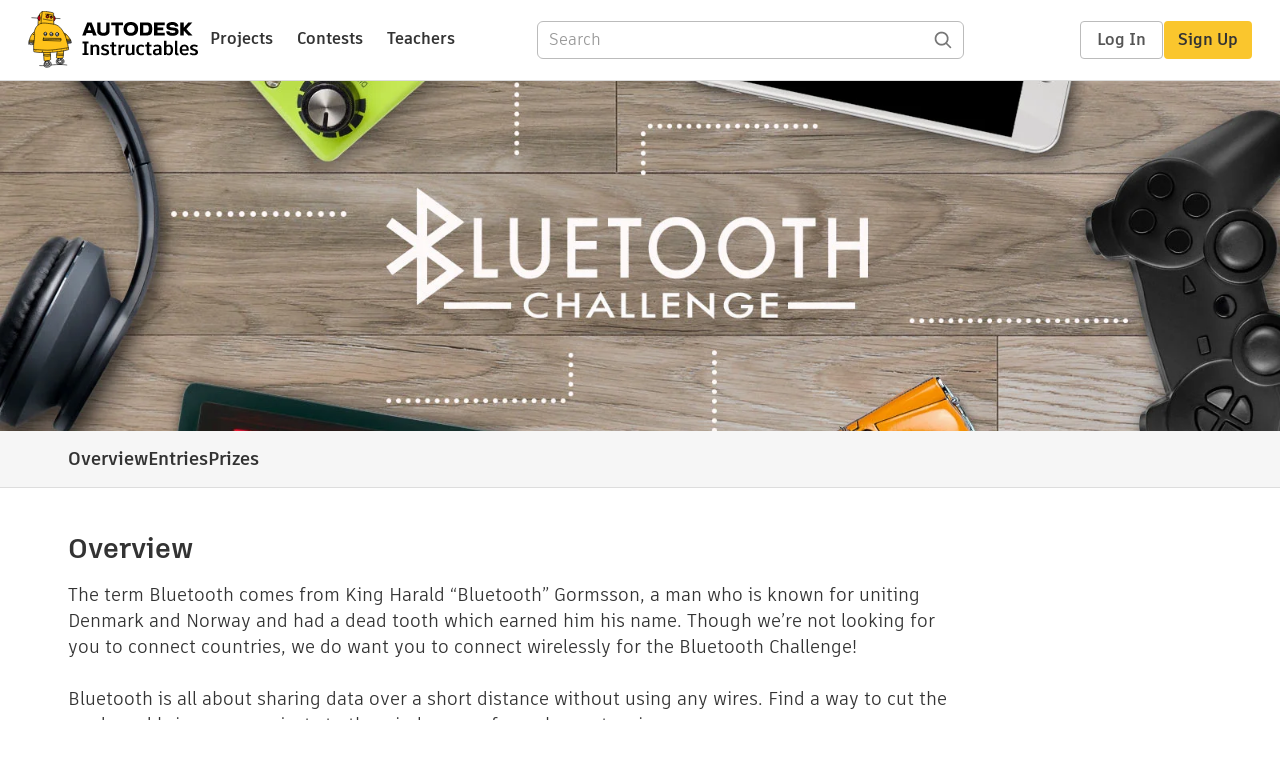

--- FILE ---
content_type: text/css
request_url: https://www.instructables.com/assets/js_bundles/403b5fa8e1/Tabs-DOZ8H18C.css
body_size: 89
content:
._tabs_18bg9_1{display:flex;gap:16px;text-transform:capitalize;overflow-x:scroll;white-space:nowrap;scrollbar-width:none;position:relative;top:1px}._tabs_18bg9_1::-webkit-scrollbar{display:none}._tabs_18bg9_1 input{display:none}._tabs_18bg9_1 input+label{color:var(--gray-dark2);font-weight:600;transition:background .2s,color .2s,border-bottom .2s;font-size:16px;padding:8px;border-bottom:4px solid transparent;margin-bottom:0}._tabs_18bg9_1 input:checked+label{color:var(--gray-dark4);font-weight:700;border-bottom:4px solid var(--yellow)}._tab_18bg9_1{-webkit-user-select:none;user-select:none}._divider_18bg9_40{margin-top:0}@media (max-width: 667px){._tabsWrapper_18bg9_45{border-bottom:1px solid var(--gray-light3);width:100%}._tabs_18bg9_1{gap:5px;padding:0 10px;margin:0;-webkit-mask-image:linear-gradient(to right,rgb(0,0,0) 80%,transparent 100%);mask-image:linear-gradient(to right,rgb(0,0,0) 80%,transparent 100%)}._tabs_18bg9_1 :first-child ._feedTabLabel_18bg9_57{min-width:32px;max-width:32px;overflow:hidden}._lastTab_18bg9_63{display:inline-block;min-width:40px}}


--- FILE ---
content_type: text/css
request_url: https://www.instructables.com/assets/js_bundles/403b5fa8e1/ContestTag-DPAULkVA.css
body_size: -127
content:
._tag_2xiz1_1{border-radius:20px;height:32px;display:inline-flex;justify-content:center;align-items:center;flex-direction:column;padding:0 1em;text-transform:capitalize;font-weight:700;grid-area:status;justify-self:start}._closedTag_2xiz1_15{border:2px solid var(--gray-medium);background:var(--gray-light2)}._openTag_2xiz1_21{border:2px solid var(--green-forest);background:var(--green-lightbg)}._judgingTag_2xiz1_27{border:2px solid var(--gray-medium);background:var(--gray-light2)}


--- FILE ---
content_type: text/css
request_url: https://www.instructables.com/assets/js_bundles/403b5fa8e1/EnterContest-ClHtQER1.css
body_size: 475
content:
._countryVerification_jh39n_1{margin:20px 0}._countryDropdownContainer_jh39n_5{display:flex;align-items:center;gap:8px;margin-bottom:8px}._countryDropdownContainer_jh39n_5 label{font-size:16px}._countryDropdown_jh39n_5{width:100%;max-width:300px}._contestCountryError_jh39n_21{display:flex;flex-flow:row nowrap;align-items:center}._contestCountryErrorActions_jh39n_27{display:flex;flex-flow:row nowrap;align-items:center;justify-content:center;min-width:280px}._contestCountryErrorActions_jh39n_27 button{margin:0 5px}._content_lwc6s_1{display:flex;flex-direction:column;gap:40px;font-size:18px;line-height:30px;min-height:300px;width:calc(700px - (var(--modal-padding) * 2));max-width:calc(700px - (var(--modal-padding) * 2))}@media (max-width: 699px){._content_lwc6s_1{width:calc(100vw - (var(--modal-padding) * 2))}}._content_lwc6s_1 ._title_lwc6s_18{font-size:16px;font-weight:700;line-height:26px}._content_lwc6s_1 input[type=checkbox],._content_lwc6s_1 input[type=radio]{width:24px;height:24px}._content_lwc6s_1 input[type=radio]:focus,._content_lwc6s_1 input[type=radio]:active{outline-offset:3px}._content_lwc6s_1 input[type=text]{margin-left:1px;height:40px;display:flex;width:60%;padding-left:20px;font-size:16px}._smallGap_lwc6s_45{gap:16px}._optionContainer_lwc6s_49{display:flex;flex-direction:row;justify-content:space-around}._optionContainer_lwc6s_49 ._option_lwc6s_49{display:inline-flex;flex-direction:column;align-items:center;gap:24px;width:234px}._optionContainer_lwc6s_49 ._option_lwc6s_49 div{color:var(--neutrals-gray-dark-2, var(--gray-dark2));text-align:center;font-feature-settings:"clig" off,"liga" off;font-size:16px;font-style:normal;font-weight:400;line-height:26px;letter-spacing:.032px}._optionContainer_lwc6s_49 ._option_lwc6s_49 ._title_lwc6s_18{color:var(--neutrals-gray-dark-4, var(--gray-dark4));text-align:center;font-feature-settings:"clig" off,"liga" off;font-size:16px;font-style:normal;font-weight:700;line-height:26px}._optionContainer_lwc6s_49 ._button_lwc6s_88{display:block}._buttonWithSvg_lwc6s_92 svg{margin-left:8px}._eligibleProject_lwc6s_96{padding:16px;display:flex;justify-content:space-between;font-size:14px;font-weight:400;line-height:24px}._eligibleProject_lwc6s_96 img{width:100px;height:100px}._eligibleProject_lwc6s_96>div{display:flex;gap:25px;align-items:start}._confirmationContainer_lwc6s_116{display:flex;flex-direction:column;align-items:center;gap:15px;font-size:16px;line-height:28px}._confirmationContainer_lwc6s_116 ._title_lwc6s_18{font-size:28px;line-height:38px}._contestDetails_lwc6s_131{font-size:14px;line-height:20px}._errorContainer_lwc6s_136{font-size:16px;margin-bottom:10px}@media (max-width: 600px){._optionContainer_lwc6s_49{flex-direction:column;gap:24px;align-items:center}._modal_lwc6s_148{width:100vw!important;height:100vh!important;border-radius:0}}._usOnly_lwc6s_155{display:flex;gap:8px}


--- FILE ---
content_type: text/css
request_url: https://www.instructables.com/assets/js_bundles/403b5fa8e1/index-Y0y8EJey.css
body_size: 1099
content:
.contest-details section:nth-child(odd){background:var(--white)}.contest-details section:nth-child(2n){background:var(--gray-light1)}._contestDetails_1m7yt_8{display:grid;grid-template-columns:minmax(auto,1200px);justify-content:center}._info_1m7yt_14{padding:2rem 150px 0;background:var(--white)}._loading_1m7yt_19{padding:2em 0}._contestStatus_1m7yt_23{display:flex;gap:1em;align-items:center;font-size:16px;flex-wrap:wrap}._overviewText_1m7yt_31{display:grid;grid-template-columns:minmax(auto,1200px);justify-content:center;padding:3em 2em;gap:1em}._overviewText_1m7yt_31 h3{margin:0}._overviewTextBody_1m7yt_43{color:var(--gray-dark4);display:flex;flex-direction:column;gap:.5rem;max-width:80ch}._overviewTextBody_1m7yt_43 p{line-height:30px;letter-spacing:.036px}._overviewTextBody_1m7yt_43 img,._overviewTextBody_1m7yt_43 iframe{width:100%;aspect-ratio:16/9;object-fit:contain}._overviewTextBody_1m7yt_43 ul{list-style-type:disc;margin:0 0 0 2em}._overviewTextBody_1m7yt_43 li{line-height:30px;letter-spacing:.036px}._requirementsActions_1m7yt_72{display:flex;gap:1em}._form_1m7yt_77{display:flex;flex-direction:column;gap:1em;align-items:center}._noEntries_1m7yt_84{display:flex;flex-direction:column;align-items:center;gap:1em}._noEntries_1m7yt_84 p{max-width:45ch;text-align:center}._allEntriesWrapper_1m7yt_96{display:grid;grid-template-columns:minmax(auto,1500px);justify-content:center}._allEntries_1m7yt_96{display:grid;grid-template-columns:minmax(auto,1500px);justify-content:center;padding:2em;gap:1.5em}._allEntries_1m7yt_96 h3{margin:0}._rulesModal_1m7yt_114{max-width:800px}._rulesModal_1m7yt_114 ol{list-style-type:decimal;margin:0 0 1em 2em;padding:0}._rulesModal_1m7yt_114 ol ol{list-style-type:lower-alpha;margin:.5em 0 .5em 2em}._rulesModal_1m7yt_114 ol ol ol{list-style-type:lower-roman}._rulesModal_1m7yt_114 ul{list-style-type:disc;margin:0 0 1em 2em;padding:0}._rulesModal_1m7yt_114 li{line-height:1.6;margin-bottom:.5em}._rulesModal_1m7yt_114 li p{margin:.5em 0}._rulesModal_1m7yt_114 p{line-height:1.6;margin:.5em 0}._navAnchor_1m7yt_153{position:relative;top:-4em}._entriesTabs_1m7yt_158{padding:0!important}@media (min-width: 1300px){._overviewText_1m7yt_31{padding:3em 0}}@media (max-width: 600px){._overviewText_1m7yt_31{grid-template-columns:auto}._requirementsActions_1m7yt_72{flex-direction:column}._requirements_1m7yt_72 ul{margin:0 0 0 1em}._overviewTextBody_1m7yt_43 ul{list-style-type:disc;margin:0}}._ballotForm_yrxs6_1{display:flex;flex-direction:column;gap:1em;margin-top:1em}._ballotButtons_yrxs6_8{display:flex}._ballotDescription_yrxs6_12{display:flex;justify-content:space-between}._ballotButton_yrxs6_8{padding:4px 0!important;width:100%}._ballotButtonSelected_yrxs6_22,._ballotButtonSelected_yrxs6_22:hover{font-weight:700!important;color:var(--white)!important;background-color:var(--orange)!important;border-color:var(--orange)!important}._contestNavWrapper_9oygn_1{background:var(--gray-light1);position:sticky;top:0;border-bottom:1px solid var(--gray-light3);z-index:2;display:grid;grid-template-columns:minmax(auto,1200px);justify-content:center}._contestNav_9oygn_1{display:flex;align-items:center;justify-content:space-between;margin:0 2em}._actions_9oygn_19,._links_9oygn_19{display:flex;gap:32px;align-items:center}._deadline_9oygn_25{font-weight:700;font-size:16px}._links_9oygn_19 a{font-weight:700;color:var(--gray-dark4);font-size:18px;padding:1em 0}._links_9oygn_19 a:hover,._links_9oygn_19 a:focus{text-decoration:none}._form_9oygn_40{margin:0;padding:0}@media (min-width: 1300px){._contestNav_9oygn_1{margin:0}}@media (max-width: 600px){._editContestButton_9oygn_52{display:none}._actions_9oygn_19,._links_9oygn_19{display:flex;gap:1em}._links_9oygn_19 a{font-size:16px}._form_9oygn_40,._deadline_9oygn_25{display:none}}._judgesWrapper_rx6rl_1{display:grid;grid-template-columns:minmax(auto,1200px);justify-content:center;gap:2em}._judgesWrapper_rx6rl_1 h3{margin:0}._judges_rx6rl_1{padding:2em;display:flex;flex-direction:column;gap:3em 2em}._judgesList_rx6rl_19{display:grid;grid-template-columns:repeat(auto-fill,minmax(300px,max-content));gap:3em;background:transparent}._judgesList_rx6rl_19 article{display:flex;flex-direction:column;gap:24px}._judgesList_rx6rl_19 img{width:100%;border-radius:8px;aspect-ratio:1;object-fit:cover}._prizesList_rx6rl_39 img{aspect-ratio:5/3}._judgesList_rx6rl_19 a{color:var(--gray-dark4);text-decoration:underline}._judgesList_rx6rl_19 p{color:var(--gray-dark3)}@media (min-width: 1300px){._judges_rx6rl_1{padding:3em 0}}._marketingSection_1m7f9_1{display:grid;grid-template-columns:1fr 1fr}._marketingSectionWrapper_1m7f9_6:nth-child(odd) ._marketingBody_1m7f9_6{grid-row:1;display:grid;grid-template-columns:minmax(auto,500px);align-content:center;justify-content:start}._marketingBody_1m7f9_6{display:grid;grid-template-columns:minmax(auto,500px);place-content:center}._marketingBody_1m7f9_6 p{color:var(--gray-dark3)}._marketingHeader_1m7f9_27{display:flex;flex-direction:column;gap:1em}._bodyText_1m7f9_33{font-style:normal;font-weight:400;line-height:30px;letter-spacing:.036px}._sectionImage_1m7f9_40{object-fit:cover;width:100%;max-height:400px}@media (max-width: 1240px){._marketingSectionWrapper_1m7f9_6:nth-child(2n) ._marketingBody_1m7f9_6{grid-template-columns:minmax(auto,450px)}._marketingSectionWrapper_1m7f9_6:nth-child(odd) ._marketingBody_1m7f9_6{grid-template-columns:minmax(auto,450px);padding:0 2em}}@media (max-width: 1000px){._marketingSection_1m7f9_1{display:grid;grid-template-rows:1fr 1fr;grid-template-columns:1fr;padding:0 2em}._marketingBody_1m7f9_6{max-width:80ch}._marketingSectionWrapper_1m7f9_6:nth-child(odd) ._marketingBody_1m7f9_6{grid-row:1;padding:2em 0;place-content:start;grid-template-columns:minmax(auto,500px)}._marketingSectionWrapper_1m7f9_6:nth-child(2n) ._marketingBody_1m7f9_6{padding:2em 0;place-content:start;grid-template-columns:minmax(auto,500px)}._sectionImage_1m7f9_40{width:60%}._marketingSection_1m7f9_1:nth-child(odd) ._marketingBody_1m7f9_6{grid-row:auto}}@media (max-width: 680px){._sectionImage_1m7f9_40{width:100%}._marketingSectionWrapper_1m7f9_6:nth-child(odd) ._marketingBody_1m7f9_6{padding:2em;display:block}._marketingSectionWrapper_1m7f9_6:nth-child(2n) ._marketingBody_1m7f9_6{padding:2em;display:block}._marketingSection_1m7f9_1{padding:0;display:block}}


--- FILE ---
content_type: application/x-javascript;charset=utf-8
request_url: https://smetrics.autodesk.com/id?d_visid_ver=4.4.0&d_fieldgroup=A&mcorgid=6DC7655351E5696B0A490D44%40AdobeOrg&mid=85824074341469185683802882217835090825&ts=1768914616129
body_size: -42
content:
{"mid":"85824074341469185683802882217835090825"}

--- FILE ---
content_type: text/javascript
request_url: https://www.instructables.com/assets/js_bundles/403b5fa8e1/EnterContest.module-C7Q3EVLW.js
body_size: 1103
content:
import{k as C,j as t,D as b,c3 as v,A as d,u as f,r as _,F as u}from"./main-o6l6Untk.js";import{R as h}from"./RadioButton-CQMRJSII.js";import{T as x}from"./TextInput-B0Q0L0kR.js";const g="_countryVerification_jh39n_1",w="_countryDropdownContainer_jh39n_5",S="_countryDropdown_jh39n_5",D="_contestCountryError_jh39n_21",E="_contestCountryErrorActions_jh39n_27",m={countryVerification:g,countryDropdownContainer:w,countryDropdown:S,contestCountryError:D,contestCountryErrorActions:E},T={...v,option:n=>({...n,padding:"4px 12px"}),menuList:n=>({...n,maxHeight:"min(calc(100vh - 250px), 220px)",minHeight:"46px"})},A=({selectedCountry:n,countries:r,handleSelect:s,handleLeave:i,handleConfirm:o,invalid:l,missing:e,dismissed:c,onlyUS:y})=>{var j=C(1);try{const p=r.map(a=>({value:a[0],label:a[1]}));return t.jsxs("div",{children:[t.jsxs("div",{className:m.countryDropdownContainer,children:[t.jsx("label",{htmlFor:"country",children:"Verify your country:"}),t.jsx("div",{className:m.countryDropdown,children:t.jsx(b,{name:"country",inputId:"country",extendCustomStyles:T,options:p,value:p.find(a=>a.value===n),onChange:a=>s(a.value)})})]}),e&&t.jsx(P,{}),l&&!c&&t.jsx(F,{handleLeave:i,handleConfirm:o,onlyUS:y}),!e&&!l&&!c&&t.jsx(L,{})]})}finally{j.f()}},F=({handleConfirm:n,handleLeave:r,onlyUS:s})=>s?t.jsx(t.Fragment,{children:t.jsx(d,{type:"error",children:t.jsx("span",{children:"Sorry, this contest is only open to residents of the United States."})})}):t.jsx(t.Fragment,{children:t.jsx(d,{type:"error",children:t.jsx("span",{children:"Sorry, this country is not eligible to enter Instructables contests"})})}),L=()=>t.jsx(d,{type:"success",children:"Thank you. Your country is eligible to win a prize in this contest."}),P=()=>t.jsx(d,{type:"info",children:"You must verify your country in order to enter a contest."}),Q=({setSelectedValidCountry:n,onlyUS:r=!1})=>{const s=f("countries"),i=f("ineligibleCountries"),[o,l]=_.useState(),[e,c]=_.useState();return _.useEffect(()=>{o?i.find(([y,j])=>y===o||"")||r&&o!=="US"?(c(!0),n(!1)):(c(!1),n(!0)):n(!1)},[o,r]),t.jsx(A,{countries:s,selectedCountry:o,handleSelect:l,handleConfirm:()=>{},handleLeave:()=>{},missing:!o,invalid:e,dismissed:!1,onlyUS:r})},U=({studentOnly:n,setSchoolName:r,setMajor:s,ageRange:i,setAgeRange:o,setFullName:l})=>t.jsxs(t.Fragment,{children:[n&&t.jsx("div",{children:"This contest is only open to students. Please confirm your eligibility."}),!n&&t.jsx("div",{children:"Please add your student details to confirm eligibility."}),t.jsxs("div",{children:[t.jsx(u,{required:!0,labelText:"Your full name"}),t.jsx(x,{"aria-label":"Your full name",onChange:({target:{value:e}})=>l(e)})]}),t.jsxs("div",{children:[t.jsx(u,{required:!0,labelText:"School"}),t.jsx(x,{"aria-label":"School",onChange:({target:{value:e}})=>r(e)})]}),t.jsxs("div",{children:[t.jsx(u,{labelText:"Major or area of study"}),t.jsx(x,{"aria-label":"Area of study",onChange:({target:{value:e}})=>s(e)})]}),t.jsxs("div",{children:[t.jsx(u,{required:!0,labelText:"Your age"}),t.jsx(h,{label:"13-17 yrs.",value:"13-17",selected:i==="13-17",onChange:({target:{value:e}})=>o("13-17")}),t.jsx(h,{label:"18-20 yrs.",value:"18-20",selected:i==="18-20",onChange:({target:{value:e}})=>o("18-20")}),t.jsx(h,{label:"21+ yrs.",value:"21+",selected:i==="21+",onChange:({target:{value:e}})=>o("21+")})]})]}),I="_content_lwc6s_1",Y="_title_lwc6s_18",q="_smallGap_lwc6s_45",G="_optionContainer_lwc6s_49",W="_option_lwc6s_49",k="_button_lwc6s_88",H="_buttonWithSvg_lwc6s_92",N="_eligibleProject_lwc6s_96",O="_confirmationContainer_lwc6s_116",V="_contestDetails_lwc6s_131",z="_errorContainer_lwc6s_136",B="_modal_lwc6s_148",M="_usOnly_lwc6s_155",X={content:I,title:Y,smallGap:q,optionContainer:G,option:W,button:k,buttonWithSvg:H,eligibleProject:N,confirmationContainer:O,contestDetails:V,errorContainer:z,modal:B,usOnly:M};export{Q as C,U as S,X as s};


--- FILE ---
content_type: text/javascript
request_url: https://www.instructables.com/assets/js_bundles/403b5fa8e1/SchoolInformation.component-CMpg3qAJ.js
body_size: 139
content:
import{r as o,j as e}from"./main-o6l6Untk.js";import{s,S as x}from"./EnterContest.module-C7Q3EVLW.js";const v=({setModalSettings:t})=>(o.useEffect(()=>{t({title:"",confirmLabel:"Close",disableCancel:!0})},[]),e.jsxs("div",{className:s.confirmationContainer,children:[e.jsx("div",{children:e.jsx("img",{src:"/assets/img/instructables-logo-v2.png"})}),e.jsx("div",{className:s.title,children:"Thanks for entering!"}),e.jsx("div",{children:"We received your entry. When the winners are decided they will be notified via email."})]})),E=({setModalSettings:t,studentOnly:a,schoolName:r,setSchoolName:l,setMajor:c,ageRange:i,setAgeRange:d,fullName:n,setFullName:m,confirmLabel:f="Enter Now"})=>(o.useEffect(()=>{t({title:"Enter Contest",confirmLabel:f,disableConfirm:!r||!i||!n})},[r,i,n]),e.jsx("div",{className:`${s.content} ${s.smallGap}`,children:e.jsx(x,{studentOnly:a,setSchoolName:l,setMajor:c,ageRange:i,setAgeRange:d,setFullName:m})}));export{v as E,E as S};


--- FILE ---
content_type: text/javascript
request_url: https://www.instructables.com/assets/js_bundles/403b5fa8e1/ContestTag-BHCzWzVA.js
body_size: -140
content:
import{j as n}from"./main-o6l6Untk.js";const o="_closedTag_2xiz1_15 _tag_2xiz1_1",a="_openTag_2xiz1_21 _tag_2xiz1_1",t="_judgingTag_2xiz1_27 _tag_2xiz1_1",g={closedTag:o,openTag:a,judgingTag:t},_=({state:s="closed",isFinalized:e=!1})=>{if(s==="open")return n.jsx(d,{});if(s==="judging"||s==="closed"&&!e)return n.jsx(i,{});if(s==="closed"&&e)return n.jsx(c,{})},c=()=>n.jsx("div",{className:g.closedTag,children:"Closed"}),d=()=>n.jsx("div",{className:g.openTag,children:"Open"}),i=()=>n.jsx("div",{className:g.judgingTag,children:"In Judging"});export{_ as C};


--- FILE ---
content_type: text/javascript
request_url: https://www.instructables.com/assets/js_bundles/403b5fa8e1/index-Cb-RBl4O.js
body_size: 5347
content:
import{l as $,r as i,eq as te,j as e,cC as M,w as A,P as Y,B as J,en as D,a2 as ue,Z as T,K as he,b as w,eo as P,q as d,V as B,er as xe,L as y,em as je,A as ge,es as _e,n as fe}from"./main-o6l6Untk.js";import{B as ve}from"./Banner-CAg60xfL.js";import{T as ne}from"./Tabs-V3Ru1uUK.js";import{u as ae}from"./useTabs-BdiBepnu.js";import{u as pe}from"./index-Bd9olsoo.js";import{a as be,j as Ne}from"./cdn-D6-enk8G.js";import{u as W}from"./useUser-BcL9eHIz.js";import{C as ye}from"./ContestTag-BHCzWzVA.js";import{M as re}from"./Modal.component-DvPzfoOZ.js";import{M as Ee}from"./Messages.component-BL-8cJDm.js";import{u as Se,C as Ce}from"./useEligibleProjects-D4IzfXIZ.js";import{S as we,E as ke}from"./SchoolInformation.component-CMpg3qAJ.js";import{C as ie}from"./Checkbox-Cq3QJMm4.js";import{s as f,C as Fe}from"./EnterContest.module-C7Q3EVLW.js";import"./useScrollToItem-B_Kv1lBV.js";import"./Tabs.module-BTZZ8ZZ3.js";import"./index-5W44W1l7.js";import"./index.browser-OxPLOBIU.js";import"./RadioButton-CQMRJSII.js";import"./TextInput-B0Q0L0kR.js";const Te="_contestDetails_1m7yt_8",Ie="_loading_1m7yt_19",Be="_contestStatus_1m7yt_23",$e="_overviewText_1m7yt_31",Me="_overviewTextBody_1m7yt_43",Ae="_requirementsActions_1m7yt_72",De="_form_1m7yt_77",Pe="_noEntries_1m7yt_84",We="_allEntriesWrapper_1m7yt_96",Le="_allEntries_1m7yt_96",ze="_rulesModal_1m7yt_114",Oe="_navAnchor_1m7yt_153",Ue="_entriesTabs_1m7yt_158",Ve="_requirements_1m7yt_72",l={contestDetails:Te,loading:Ie,contestStatus:Be,overviewText:$e,overviewTextBody:Me,requirementsActions:Ae,form:De,noEntries:Pe,allEntriesWrapper:We,allEntries:Le,rulesModal:ze,navAnchor:Oe,entriesTabs:Ue,requirements:Ve},G=({entries:s})=>{var N;const n=$(),[t,a]=i.useState([s]),[r,c]=i.useState(!1),{ref:o,inView:h}=pe();i.useEffect(()=>{if(n.data){c(!0);const{data:u}=n.data;a(x=>[...x,u])}},[n.data]);const m=((N=t==null?void 0:t.at(-1))==null?void 0:N.page)+1||2,j=t[0].found>(m-1)*te;i.useEffect(()=>{h&&r&&j&&p()},[h,r]);const p=()=>{const u=new FormData;u.append("page",m),u.append("found",t[0].found),u.append("perPage",te),n.submit(u)},b={visibility:!j||r||n.state==="loading"?"hidden":"visible"};return e.jsxs(e.Fragment,{children:[e.jsx(M,{children:t.map(u=>{var x;return(x=u==null?void 0:u.hits)==null?void 0:x.map(({document:_})=>e.jsx(A,{showStats:!1,showPrizeLevel:!0,..._},_.id))})}),e.jsxs(n.Form,{className:l.form,children:[n.state==="loading"&&e.jsx(Y,{}),n.state==="idle"&&e.jsx(J,{submitForm:!0,buttonRef:o,extraClassNames:l.loadAll,style:b,children:"Load all"})]})]})},qe="_ballotForm_yrxs6_1",He="_ballotButtons_yrxs6_8",Re="_ballotDescription_yrxs6_12",Ye="_ballotButton_yrxs6_8",Je="_ballotButtonSelected_yrxs6_22",F={ballotForm:qe,ballotButtons:He,ballotDescription:Re,ballotButton:Ye,ballotButtonSelected:Je},Ge=({entry:s,entryId:n})=>{var h;const{data:{ballot:t}}=D(),a=$(),r=t.find(m=>m.id===n);i.useEffect(()=>{var m;(m=a.data)!=null&&m.error&&o(r==null?void 0:r.ballotWeight)},[a.data]);const[c,o]=i.useState(r==null?void 0:r.ballotWeight);return i.useEffect(()=>{if(a.formData){const m=a.formData.get("vote");o(m)}},[a.formData]),e.jsx(e.Fragment,{children:e.jsxs("div",{children:[e.jsx(A,{showStats:!1,...s}),((h=a.data)==null?void 0:h.error)&&e.jsx(e.Fragment,{children:"Unable to submit a ballot for this entry. Please try again."}),e.jsxs(a.Form,{method:"post",action:"vote",className:F.ballotForm,children:[e.jsx("input",{type:"hidden",name:"entryId",value:n}),e.jsx(Ke,{voteWeight:c}),e.jsxs("div",{className:F.ballotDescription,children:[e.jsx("div",{children:"LOW"}),e.jsx("div",{children:"HIGH"})]})]})]})})},Ke=({voteWeight:s})=>{const n=[...Array(9).keys()].map(t=>t+1);return e.jsx("div",{className:F.ballotButtons,children:n.map(t=>{const a=parseInt(t)===parseInt(s),r=ue({[F.ballotButton]:!0,[F.ballotButtonSelected]:a});return e.jsx(T,{submitForm:!0,size:he.small,name:"vote",value:a?null:t,extraClassNames:r,"data-umami-event":"Vote in Contest","data-umami-event-vote-weight":`${t}`,children:t},`ballot-${t}`)})})},Ze=({contest:s})=>{const{entries:n}=w();return e.jsxs(e.Fragment,{children:[e.jsx(L,{contest:s}),e.jsx(i.Suspense,{fallback:e.jsx(K,{}),children:e.jsx(P,{resolve:n,children:e.jsx(Qe,{})})}),e.jsx(O,{contest:s}),e.jsx(V,{contest:s}),e.jsx(z,{contest:s}),e.jsx(U,{contest:s})]})},Qe=()=>{const[{data:s},{data:n}]=D(),t=[{title:`Winners (${n.found})`},{title:`All Entries (${s.found})`}],{activeTab:a,setActiveTab:r}=ae({tabs:t});return e.jsxs("section",{className:l.allEntriesWrapper,children:[e.jsx("div",{id:"entries",className:l.navAnchor}),e.jsxs("div",{className:l.allEntries,children:[e.jsx("h3",{className:d.title_h3,children:"Entries"}),e.jsx(ne,{tabs:t,activeTab:a,onClickTab:r,autoScroll:!1,extraClassNames:l.entriesTabs}),a.title.includes("Winners")&&e.jsx(bs,{winners:n}),a.title.includes("All Entries")&&e.jsx(G,{entries:s})]})]})},Xe="_contestNavWrapper_9oygn_1",es="_contestNav_9oygn_1",ss="_actions_9oygn_19",ts="_links_9oygn_19",ns="_deadline_9oygn_25",as="_form_9oygn_40",rs="_editContestButton_9oygn_52",E={contestNavWrapper:Xe,contestNav:es,actions:ss,links:ts,deadline:ns,form:as,editContestButton:rs},is=({contest:s,setModalSettings:n,identifiesAsStudent:t,setIdentifiesAsStudent:a,selectedProjects:r,setSelectedProjects:c})=>{const{id:o,studentOnly:h,studentPrizes:m,onlyUS:j}=s,{eligibleProjects:p}=Se(o),[b,N]=i.useState(),u=(x,_)=>{c(_?[x,...r]:r.filter(I=>I!==x))};return i.useEffect(()=>{n({title:"Enter Contest",confirmLabel:h||t?"Next":"Enter Contest",disableConfirm:!b||r.length===0})},[b,r,h,t]),e.jsxs("div",{className:`${f.content} ${f.smallGap}`,children:[e.jsx(Fe,{setSelectedValidCountry:N,onlyUS:j}),m.length>0&&!h&&e.jsxs("div",{children:[e.jsx("div",{className:f.title,children:"Are you a student?"}),e.jsx("div",{children:e.jsx(ie,{label:"Yes, I am a student",checked:t,onChange:()=>a(!t)})})]}),e.jsxs("div",{children:[e.jsx("div",{className:f.title,children:"Select project(s) to enter:"}),p.map((x,_)=>e.jsx(ls,{project:x,selected:r.includes(x.id),onSelect:u},`project-${_}`))]})]})},ls=({project:s,selected:n,onSelect:t})=>e.jsxs("div",{className:f.eligibleProject,children:[e.jsxs("div",{children:[e.jsx("img",{src:`${s.downloadUrl}${be()}`}),e.jsxs("div",{children:[e.jsx("div",{className:f.title,children:s.title}),e.jsxs("div",{className:f.publishDate,children:["Published ",B(s.publishDate).format("MMM DD, YYYY")]})]})]}),e.jsx(ie,{label:`Select ${s.title}`,showLabel:!1,checked:n,onChange:a=>t(s.id,a.target.checked)})]}),le=({isOn:s=!1,setIsOn:n,contest:t,eligibleProjects:a=[],isLoading:r=!1})=>{const{id:c,studentOnly:o}=t,{user:h}=W(),[m,j]=i.useState({}),[p,b]=i.useState(!1),[N,u]=i.useState([]),[x,_]=i.useState(),[I,Z]=i.useState(),[Q,X]=i.useState(),[ee,se]=i.useState(),[v,S]=i.useState("eligibility"),[oe,q]=i.useState([]),H=()=>{n(!1),u([]),b(!1),_(),Z(),X(),se(),S("eligibility"),q([])},R=async(me=()=>{})=>{try{q([]),j({...m,confirmLabel:"Entering...",disableConfirm:!0}),await Promise.all(N.map(k=>xe(c,k,x,I,Q,ee))),u([]),me()}catch(k){q([(k==null?void 0:k.message)||"Something went wrong"]),j({...m,confirmLabel:"Enter Contest",disableConfirm:!1})}};i.useEffect(()=>{v==="eligibility"&&h&&a.length>0&&S("selection")},[h,a]);const ce=i.useMemo(()=>({selection:()=>{o||p?S("school"):R(()=>S("confirmation"))},school:()=>{R(()=>S("confirmation"))},confirmation:()=>{H(),S("eligibility")}}),[H,R,o,p]),de=()=>v==="selection"||v==="school"?{"data-umami-event":"Enter Contest - Contest Page"}:{};return e.jsxs(re,{className:f.modal,isOn:s,handleConfirm:ce[v],handleCancel:H,handleConfirmProps:de(),...m,children:[e.jsx(Ee,{errors:oe,extraClasses:f.errorContainer}),r&&e.jsx(Y,{}),!r&&v==="eligibility"&&e.jsx(Ce,{setModalSettings:j}),!r&&v==="selection"&&e.jsx(is,{contest:t,setModalSettings:j,identifiesAsStudent:p,setIdentifiesAsStudent:b,selectedProjects:N,setSelectedProjects:u}),!r&&v==="school"&&e.jsx(we,{setModalSettings:j,studentOnly:o,schoolName:x,setSchoolName:_,major:I,setMajor:Z,ageRange:Q,setAgeRange:X,fullName:ee,setFullName:se}),!r&&v==="confirmation"&&e.jsx(ke,{setModalSettings:j})]})},os=({contest:s})=>{var h;const[n,t]=i.useState(!1),a=$(),{user:r}=W();i.useEffect(()=>{var m;(m=a.formData)!=null&&m.get("contestId")&&t(!0)},[a.formData,a.data]);const c=s.guestJudges.length>0,o={overview:{anchor:"#overview",title:"Overview"},prizes:{anchor:"#prizes",title:"Prizes"},judges:{anchor:"#judges",title:"Judges"},entries:{anchor:"#entries",title:"Entries"}};return e.jsxs("div",{className:E.contestNavWrapper,children:[e.jsxs("nav",{className:E.contestNav,children:[e.jsxs("div",{className:E.links,children:[e.jsx(y,{to:o.overview.anchor,replace:!0,children:o.overview.title}),s.state==="open"&&e.jsxs(e.Fragment,{children:[e.jsx(y,{to:o.prizes.anchor,replace:!0,children:o.prizes.title}),c&&e.jsx(y,{to:o.judges.anchor,replace:!0,children:o.judges.title}),e.jsx(y,{to:o.entries.anchor,replace:!0,children:o.entries.title})]}),s.state!=="open"&&e.jsxs(e.Fragment,{children:[e.jsx(y,{to:o.entries.anchor,replace:!0,children:o.entries.title}),e.jsx(y,{to:o.prizes.anchor,replace:!0,children:o.prizes.title}),c&&e.jsx(y,{to:o.judges.anchor,replace:!0,children:o.judges.title})]})]}),e.jsxs("div",{className:E.actions,children:[(r==null?void 0:r.admin)&&e.jsx(T,{to:je(s.id),extraClassNames:E.editContestButton,children:"Manage"}),s.state==="open"&&e.jsxs(e.Fragment,{children:[e.jsxs("div",{className:E.deadline,children:["Closes ",B(s.deadline).format("MMM Do"),"!"]}),e.jsx(a.Form,{action:"enter",className:E.form,children:e.jsx(J,{submitForm:!0,name:"contestId",value:s.id,children:"Enter now"})})]})]})]}),n&&e.jsx(le,{isOn:!0,setIsOn:t,contest:s,isLoading:a.state==="loading",eligibleProjects:((h=a.data)==null?void 0:h.instructables)||[]})]})},cs=({finalists:s,onClickViewAllEntries:n,contest:t})=>{const{user:a}=W(),{judges:r=[]}=t;return s.found===0?e.jsxs("p",{className:d.subtitle_16,children:["Finalists have not yet been selected."," ",e.jsx("a",{onClick:n,"data-umami-event":"View All Contest Entries","data-umami-event-location":"contest","data-umami-event-click_target":"view_all_entries","data-umami-event-contest":t==null?void 0:t.urlString,children:"View all entries"}),"."]}):a.id&&r.includes(a.id)?e.jsx(ds,{finalists:s}):e.jsx(ms,{finalists:s})},ds=({finalists:s})=>{const{ballots:n}=w();return e.jsx(i.Suspense,{fallback:null,children:e.jsx(P,{resolve:n,children:e.jsx(M,{children:s.hits.map(({document:t})=>e.jsx(Ge,{entry:t,entryId:t.id},t.id))})})})},ms=({finalists:s})=>e.jsx(M,{children:s.hits.map(({document:n})=>e.jsx(A,{showStats:!1,...n},n.id))}),us=({contest:s})=>{const{entries:n}=w();return e.jsxs(e.Fragment,{children:[e.jsx(L,{contest:s}),e.jsx(i.Suspense,{fallback:e.jsx(K,{}),children:e.jsx(P,{resolve:n,errorElement:e.jsx(ge,{type:"error",children:"Failed to load entries"}),children:e.jsx(hs,{contest:s})})}),e.jsx(O,{contest:s}),e.jsx(V,{contest:s}),e.jsx(z,{contest:s}),e.jsx(U,{contest:s})]})},hs=({contest:s})=>{var o;const[{data:n},{data:t}]=D(),a=[{title:`All Entries (${n.found})`}];(o=s.finalists)!=null&&o.length&&a.unshift({title:`Finalists (${t.found})`});const{activeTab:r,setActiveTab:c}=ae({tabs:a});return e.jsxs("section",{className:l.allEntries,children:[e.jsx("div",{id:"entries",className:l.navAnchor}),e.jsx("h3",{className:d.title_h3,children:"Entries"}),e.jsx(ne,{tabs:a,activeTab:r,onClickTab:c,autoScroll:!1,extraClassNames:l.entriesTabs}),r.title.includes("Finalists")&&e.jsx(cs,{finalists:t,onClickViewAllEntries:()=>c(a[1]),contest:s}),r.title.includes("All Entries")&&e.jsx(G,{entries:n})]})},xs=({contest:s})=>{const{entries:n}=w();return e.jsxs(e.Fragment,{children:[e.jsx(L,{contest:s}),e.jsx(O,{contest:s}),e.jsx(V,{contest:s}),e.jsx(z,{contest:s}),e.jsx(U,{contest:s}),e.jsx(i.Suspense,{fallback:e.jsx(K,{}),children:e.jsx(P,{resolve:n,children:e.jsx(js,{})})})]})},js=()=>{const[{data:s}]=D();return e.jsx(e.Fragment,{children:e.jsxs("section",{className:l.allEntries,children:[e.jsx("div",{id:"entries",className:l.navAnchor}),s.found===0&&e.jsx(e.Fragment,{children:e.jsx(gs,{})}),s.found>0&&e.jsxs(e.Fragment,{children:[e.jsxs("h3",{className:d.title_h3,children:[s.found," ",s.found===1?"Entry":"Entries"]}),e.jsx(G,{entries:s})]})]})})},gs=()=>{var r;const s=$(),{contest:{data:n}}=w(),[t,a]=i.useState(!1);return i.useEffect(()=>{var c;(c=s.formData)!=null&&c.get("contestId")&&a(!0)},[s.formData,s.data]),e.jsxs(e.Fragment,{children:[e.jsx("h3",{className:d.title_h3,children:"Entries"}),e.jsx(s.Form,{action:"enter",className:l.form,children:e.jsxs("div",{className:l.noEntries,children:[e.jsx("p",{className:d.body_16,children:"There aren't any entries yet. Check back later or be brave and be the first to share your project!"}),e.jsx(J,{name:"contestId",value:n.id,submitForm:!0,children:"Enter now"})]})}),t&&e.jsx(le,{isOn:!0,setIsOn:a,contest:n,isLoading:s.state==="loading",eligibleProjects:((r=s.data)==null?void 0:r.instructables)||[]})]})},L=({contest:s,children:n})=>{var r,c;const{user:t}=W(),a=s.state==="judging"||s.state==="closed"&&!s.isFinalized;return e.jsx(e.Fragment,{children:e.jsxs("section",{className:l.contestDetails,children:[n,e.jsx("div",{id:"overview",className:l.navAnchor}),e.jsxs("div",{className:l.overviewText,children:[e.jsx("h3",{className:d.title_h3,children:"Overview"}),e.jsx("div",{dangerouslySetInnerHTML:{__html:s.bodyFull},className:`${d.subtitle_18} ${l.overviewTextBody}`}),e.jsxs("div",{className:l.contestStatus,children:[s.state!=="open"&&e.jsx(ye,{state:s.state,isFinalized:s.isFinalized}),a&&!((r=s.judges)!=null&&r.includes(t.id))&&e.jsx("strong",{children:"This contest is in judging. Check back soon to see the winners!"}),a&&((c=s.judges)==null?void 0:c.includes(t.id))&&e.jsx("strong",{children:"You're a judge for this contest! Please score the finalists below."}),s.state==="closed"&&s.isFinalized&&e.jsx("strong",{children:"This contest is closed and winners have been notified."})]})]})]})})},_s="_judgesWrapper_rx6rl_1",fs="_judges_rx6rl_1",vs="_judgesList_rx6rl_19",ps="_prizesList_rx6rl_39",g={judgesWrapper:_s,judges:fs,judgesList:vs,prizesList:ps},z=({contest:s})=>{const n=_e(s.prizes),t=n.reduce((a,r)=>a+r.numWinners,0);return e.jsx(e.Fragment,{children:e.jsxs("section",{className:l.contestDetails,children:[e.jsx("div",{id:"prizes",className:l.navAnchor}),e.jsxs("div",{className:g.judges,children:[e.jsxs("h3",{className:d.title_h3,children:[t," ",t==1?"Prize":"Prizes"]}),e.jsx("div",{className:`${g.judgesList} ${g.prizesList}`,children:n.map(a=>e.jsxs("article",{children:[e.jsx("div",{className:g.prize,children:e.jsx("img",{src:a.downloadUrl,alt:a.name})}),e.jsxs("div",{children:[e.jsx("h5",{className:d.subtitle_20,children:a.name}),e.jsx("div",{className:`${d.subtitle_16} ${g.overviewTextBody}`,dangerouslySetInnerHTML:{__html:a.description}})]})]},a.id))})]})]})})},O=({contest:s})=>{const n="MMMM D, YYYY",[t,a]=i.useState(!1);return e.jsxs(e.Fragment,{children:[e.jsx("section",{className:l.contestDetails,children:e.jsxs("div",{className:l.overviewText,children:[e.jsx("h3",{className:d.title_h3,children:"Requirements"}),e.jsxs("div",{className:`${d.subtitle_18} ${l.overviewTextBody}`,children:[e.jsx("div",{dangerouslySetInnerHTML:{__html:s.enterHtml},className:l.requirements}),e.jsxs("p",{children:["Submissions must be entered between ",B(s.startDate).format(n),", and ",B(s.deadline).format(n)," (11:59pm PT)."]})]}),e.jsxs("div",{className:l.requirementsActions,children:[e.jsx(T,{action:()=>a(!t),children:"Official Rules"}),e.jsx(T,{href:"/How-to-Write-an-Instructable-Class/",children:"Writing a Great Instructable"})]})]})}),t&&e.jsx(re,{isOn:!0,handleCancel:()=>a(!1),cancelLabel:"Close",className:l.rulesModal,children:e.jsx("div",{dangerouslySetInnerHTML:{__html:s.rules}})})]})},bs=({winners:s})=>e.jsx(M,{children:s.hits.map(({document:n})=>e.jsx(A,{showPrizeLevel:!0,showStats:!1,...n},n.id))}),Ns=({contest:s})=>e.jsxs(e.Fragment,{children:[e.jsx(L,{contest:s}),e.jsx(O,{contest:s}),e.jsx(V,{contest:s}),e.jsx(z,{contest:s}),e.jsx(U,{contest:s})]}),U=({contest:s})=>{const{guestJudges:n}=s;return(n==null?void 0:n.length)===0?null:e.jsxs("section",{className:g.judgesWrapper,children:[e.jsx("div",{id:"judges",className:g.navAnchor}),e.jsxs("div",{className:g.judges,children:[e.jsx("h3",{className:d.title_h3,children:"Judges"}),e.jsx("div",{className:g.judgesList,children:n.map((t,a)=>e.jsxs("article",{children:[e.jsx("div",{className:g.headshot,children:e.jsx("img",{alt:"",width:"300",src:`${t.headshotUrl}?auto=webp&width=400`})}),e.jsxs("div",{className:g.judgeInfo,children:[e.jsx("h4",{className:d.subtitle_20,children:t.name}),e.jsx("h5",{className:d.subtitle_16,children:t.title}),e.jsx("p",{className:d.body_16,children:t.bio}),t.linkText&&t.linkUrl&&e.jsx("p",{className:d.body_16,children:e.jsx("a",{href:t.linkUrl,target:"_blank",rel:"noopener noreferrer",children:t.linkText})})]})]},a))})]})]})},ys="_marketingSection_1m7f9_1",Es="_marketingSectionWrapper_1m7f9_6",Ss="_marketingBody_1m7f9_6",Cs="_marketingHeader_1m7f9_27",ws="_bodyText_1m7f9_33",ks="_sectionImage_1m7f9_40",C={marketingSection:ys,marketingSectionWrapper:Es,marketingBody:Ss,marketingHeader:Cs,bodyText:ws,sectionImage:ks},V=({contest:s})=>{const{marketingSections:n}=s;return(n==null?void 0:n.length)===0?null:n.map((t,a)=>e.jsx("section",{className:`${l.contestDetails} ${C.marketingSectionWrapper}`,children:e.jsxs("div",{className:C.marketingSection,children:[e.jsx("img",{src:`${t.mainImageUrl}${Ne}`,className:C.sectionImage}),e.jsxs("div",{className:C.marketingBody,children:[e.jsxs("div",{className:C.marketingHeader,children:[e.jsx("h3",{className:d.title_h3,children:t.headline}),e.jsx("p",{className:`${d.subtitle_18} ${C.bodyText}`,children:t.body})]}),t.logoImageUrl&&e.jsx("img",{src:`${t.logoImageUrl}?auto=webp&width=185`,alt:"logo"}),t.ctaButtonText&&e.jsx(T,{href:t.ctaButtonUrl,target:"_blank",rel:"noopener noreferrer",children:t.ctaButtonText})]})]})},a))},K=()=>e.jsx("section",{className:l.contestDetails,children:e.jsx("div",{className:l.loading,children:e.jsx(Y,{})})}),Gs=()=>{const{contest:{data:s}}=w();return fe(s.title),e.jsxs("div",{className:"contest-details",children:[e.jsx(ve,{showAutodeskLogo:s.autodeskLogoOnBanner,title:s.title,bannerBody:s.bannerBody,bannerUrl:s.bannerUrl,imageWidth:1600,contentMaxWidth:"1200px",urlString:s.urlString}),e.jsx(os,{contest:s}),s.state==="open"&&e.jsx(xs,{contest:s}),s.isFinalized&&e.jsx(Ze,{contest:s}),s.state!=="open"&&!s.isFinalized&&s.state!=="unopen"&&e.jsx(us,{contest:s}),s.state==="unopen"&&e.jsx(Ns,{contest:s})]})};export{Gs as Component};


--- FILE ---
content_type: text/javascript
request_url: https://www.instructables.com/assets/js_bundles/403b5fa8e1/useEligibleProjects-D4IzfXIZ.js
body_size: 391
content:
import{z as u,r as h,j as e,I as l,B as r,et as m,am as x,$ as b,a5 as j,e as g}from"./main-o6l6Untk.js";import{u as f}from"./useUser-BcL9eHIz.js";import{s}from"./EnterContest.module-C7Q3EVLW.js";import{u as v}from"./index-5W44W1l7.js";const E=({setModalSettings:t})=>{const{contest:i}=u(),{user:a}=f();return h.useEffect(()=>{t({title:"Enter Contest",disableCancel:!0})},[]),e.jsxs("div",{className:s.content,children:[e.jsx("div",{className:s.header,children:"In order to enter this contest you must be logged in AND have published an instructable on or after this contest’s launch date."}),e.jsxs("div",{className:s.optionContainer,children:[e.jsxs("div",{className:s.option,children:[e.jsx(l.ProjectLightbulbFill,{width:"80",height:"80"}),e.jsxs("div",{children:[e.jsx("div",{className:s.title,children:"New to Instructables?"}),e.jsx("div",{children:"Learn more about the benefits of publishing instructables."})]}),e.jsx(r,{extraClassNames:s.button,href:m(),children:"How it works"})]}),e.jsxs("div",{className:s.option,children:[e.jsx(l.UserDefaultFill,{width:"80",height:"80",fill:"var(--magenta)"}),e.jsxs("div",{children:[e.jsx("div",{className:s.title,children:"Existing member?"}),e.jsx("div",{children:"Log in to select an existing project or create a new one."})]}),a&&e.jsx(r,{extraClassNames:s.button,href:x(),children:"Create Instructable"}),!a&&e.jsx(r,{extraClassNames:s.button,href:b(j(i)),children:"Log in"})]})]})]})},I=t=>{const{data:i,isLoading:a,error:o,mutate:c}=v(t?`/json-api/getEligibleInstructables?contestId=${t}`:null,async d=>{var n;return(n=(await g.get(d)).data)==null?void 0:n.instructables},{revalidateOnFocus:!1,revalidateIfStale:!1});return{eligibleProjects:i||[],isLoading:a,error:o,mutate:c}};export{E as C,I as u};


--- FILE ---
content_type: text/javascript
request_url: https://www.instructables.com/assets/js_bundles/403b5fa8e1/Tabs-V3Ru1uUK.js
body_size: 373
content:
import{j as s,r as f}from"./main-o6l6Untk.js";import{u as x}from"./index-Bd9olsoo.js";import{u as j}from"./useScrollToItem-B_Kv1lBV.js";import{t as l}from"./Tabs.module-BTZZ8ZZ3.js";const R=({tabs:e=[],onClickTab:n,activeTab:i,divider:o=!1,autoScroll:m=!0,extraClassNames:a="",getUmamiEventName:t})=>{const[c,d]=x({threshold:0});return s.jsxs("div",{className:l.tabsWrapper,ref:c,children:[s.jsxs("div",{className:`${l.tabs} ${a}`,children:[e.map(r=>s.jsx(v,{tab:r,isActive:(i==null?void 0:i.title)===r.title,setActiveTab:n,autoScroll:m,containerInView:d,getUmamiEventName:t},r.title)),s.jsx("div",{className:l.lastTab})]}),o&&s.jsx("hr",{className:l.divider})]})},v=({tab:e,isActive:n=!1,setActiveTab:i,autoScroll:o,containerInView:m,getUmamiEventName:a})=>{const t=f.useRef(),c=j(t),d=((e==null?void 0:e.title)||"").replace(/\s*\([\d,]+\)$/,"").trim(),r=a&&a(e)||(e==null?void 0:e.umamiEventName)||`Select Tab: ${d}`,u=typeof window<"u"?window.location.pathname:"";return f.useEffect(()=>{const p=!document.documentElement.className.includes("is-mobile");if(!o||p||!n||!t.current||!m)return;const h=setTimeout(()=>{c({behavior:"smooth",block:"end",inline:"center"})},100);return()=>clearTimeout(h)},[n,c,t,m,o]),s.jsx(s.Fragment,{children:s.jsxs("div",{className:l.tab,ref:t,children:[s.jsx("input",{type:"radio",name:"tabs",checked:n,onChange:()=>i(e),value:e.title,id:e.title,"data-umami-event":r,"data-umami-event-url":u}),s.jsx("label",{htmlFor:e.title,"data-umami-event":r,"data-umami-event-url":u,children:e.title})]})})};export{R as T};


--- FILE ---
content_type: text/javascript
request_url: https://www.instructables.com/assets/js_bundles/403b5fa8e1/useTabs-BdiBepnu.js
body_size: -190
content:
import{r as a,o as p,a9 as T}from"./main-o6l6Untk.js";const i=({tabs:o,initialTab:t})=>{const[c]=o,[n,s]=a.useState(t||c),u=p(),r=T(),f=e=>u(e.url);return a.useEffect(()=>{t&&s(t)},[t]),a.useEffect(()=>{const e=o.find(v=>v.url===r.pathname);e&&s(e)},[r]),{activeTab:n,setActiveTab:s,navigateToTab:f}};export{i as u};


--- FILE ---
content_type: text/javascript
request_url: https://www.instructables.com/assets/js_bundles/403b5fa8e1/Tabs.module-BTZZ8ZZ3.js
body_size: -225
content:
const a="_tabs_18bg9_1",b="_tab_18bg9_1",t="_divider_18bg9_40",s="_tabsWrapper_18bg9_45",_="_feedTabLabel_18bg9_57",e="_lastTab_18bg9_63",r={tabs:a,tab:b,divider:t,tabsWrapper:s,feedTabLabel:_,lastTab:e};export{r as t};
